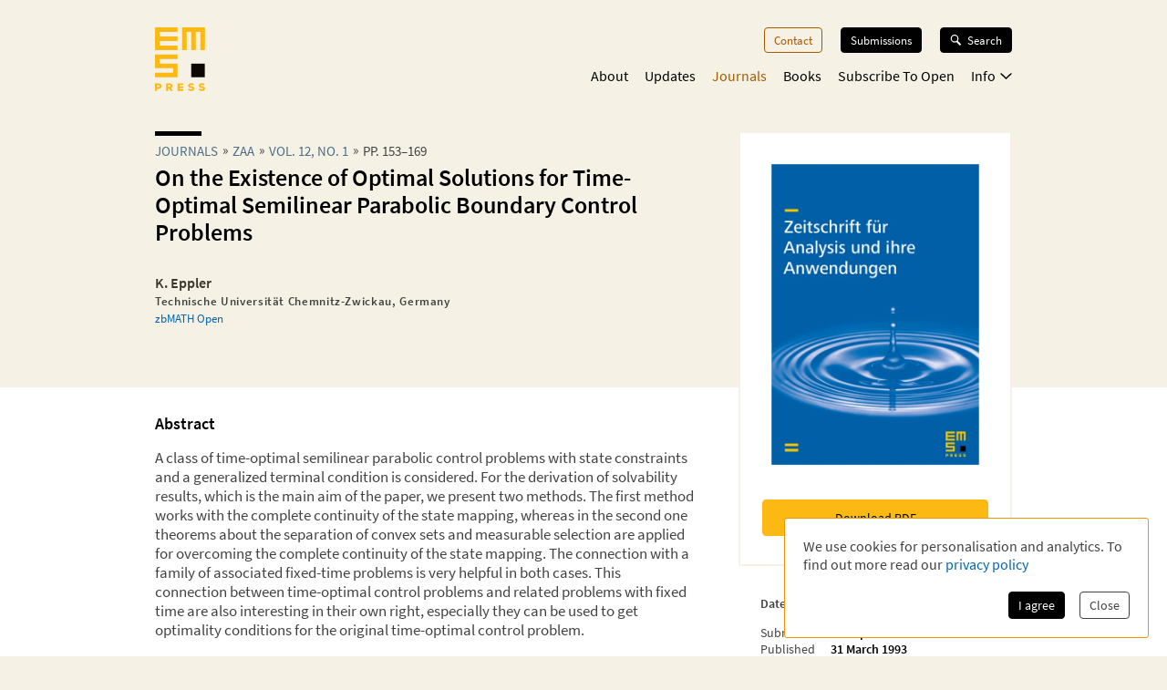

--- FILE ---
content_type: application/javascript; charset=UTF-8
request_url: https://ems.press/_next/static/chunks/app/(content)/journals/%5Bjournal%5D/articles/%5Barticle%5D/page-4c2bdaf5de6c6ca6.js
body_size: 6551
content:
try{!function(){var e="undefined"!=typeof window?window:"undefined"!=typeof global?global:"undefined"!=typeof globalThis?globalThis:"undefined"!=typeof self?self:{},t=(new e.Error).stack;t&&(e._sentryDebugIds=e._sentryDebugIds||{},e._sentryDebugIds[t]="b49c3168-d753-44ce-9a63-ad448b5d8264",e._sentryDebugIdIdentifier="sentry-dbid-b49c3168-d753-44ce-9a63-ad448b5d8264")}()}catch(e){}(self.webpackChunk_N_E=self.webpackChunk_N_E||[]).push([[3635],{903:(e,t,r)=>{"use strict";r.d(t,{default:()=>b});var n=r(98753),i=r(62671),o=r.n(i),s=r(51795),a=r(95102),l=r(32813),d=r(10901);let c=(0,s.default)(async()=>(await Promise.resolve().then(r.bind(r,95102))).MarkdownLatex,{loadableGenerated:{webpack:()=>[95102]}}),u=(0,s.default)(async()=>(await Promise.resolve().then(r.bind(r,95102))).CiteBox,{loadableGenerated:{webpack:()=>[95102]}}),b=e=>{var t,r,i,s;let b=null!=(i=null==(t=e.article.data.personGroups.data.find(e=>"Authors"===e.name))?void 0:t.members.data)?i:[],m=null!=(s=null==(r=e.article.data.serialIssue.data)?void 0:r.nameAbbreviation)?s:e.article.data.serial.data.nameAbbreviation,h=e.article.data.serialArticleFiles.data.filter(e=>"supplementary-data"===e.fileType||"supplementary-source-code"===e.fileType||"supplementary-video"===e.fileType||"supplementary-material"===e.fileType);return(0,n.jsxs)(n.Fragment,{children:[e.article.data.readDescriptionMarkdown&&(0,n.jsx)("div",{className:"jsx-a7383d06ba4e7e2 subscribe-info",children:(0,n.jsx)(a.FormattedText,{children:(0,n.jsx)(c,{children:e.article.data.readDescriptionMarkdown})})}),e.children?e.children:e.article.data.abstractMarkdownTex&&(0,n.jsxs)(a.FormattedText,{children:[(0,n.jsx)("h2",{className:"jsx-a7383d06ba4e7e2 abstract-title",children:"Abstract"}),(0,n.jsx)(c,{children:e.article.data.abstractMarkdownTex||""})]}),h.length?(0,n.jsxs)(n.Fragment,{children:[(0,n.jsx)("h2",{className:"jsx-a7383d06ba4e7e2 supplementary-title",children:"Supplementary Material"}),(0,n.jsx)(d.A,{files:h,getFileRoute:e=>l.JZ.contentApiFile("serial-article-files",e)})]}):null,(0,n.jsx)(u,{article:{...e.article.data,publishedAt:new Date(e.article.data.publishedAt),authors:b},serial:{nameAbbreviation:m},serialIssue:e.article.data.serialIssue.data,children:{title:(0,n.jsx)("h2",{className:"jsx-a7383d06ba4e7e2 cite-box-title",children:"Cite this article"})}}),(0,n.jsx)(o(),{id:"a7383d06ba4e7e2",children:".subscribe-info.jsx-a7383d06ba4e7e2{grid-area:info;text-align:center;margin:0;margin-bottom:1.5rem;font-size:.8em}.abstract-title.jsx-a7383d06ba4e7e2{margin-top:0;font-size:1.1em}.supplementary-title.jsx-a7383d06ba4e7e2{font-size:1.1em;margin-bottom:1.15em}.cite-box-title.jsx-a7383d06ba4e7e2{font-size:1em;margin-top:1em}"})]})}},2697:(e,t,r)=>{"use strict";var n=Object.create?function(e,t,r,n){void 0===n&&(n=r);var i=Object.getOwnPropertyDescriptor(t,r);(!i||("get"in i?!t.__esModule:i.writable||i.configurable))&&(i={enumerable:!0,get:function(){return t[r]}}),Object.defineProperty(e,n,i)}:function(e,t,r,n){void 0===n&&(n=r),e[n]=t[r]};Object.defineProperty(t,"__esModule",{value:!0}),function(e,t){for(var r in e)"default"===r||Object.prototype.hasOwnProperty.call(t,r)||n(t,e,r)}(r(81390),t)},5357:(e,t,r)=>{Promise.resolve().then(r.bind(r,99306)),Promise.resolve().then(r.bind(r,903)),Promise.resolve().then(r.bind(r,61577)),Promise.resolve().then(r.bind(r,26121)),Promise.resolve().then(r.bind(r,76827)),Promise.resolve().then(r.bind(r,83164)),Promise.resolve().then(r.bind(r,41508)),Promise.resolve().then(r.bind(r,54134)),Promise.resolve().then(r.bind(r,63028)),Promise.resolve().then(r.bind(r,7124)),Promise.resolve().then(r.bind(r,43018)),Promise.resolve().then(r.bind(r,87262)),Promise.resolve().then(r.bind(r,85724)),Promise.resolve().then(r.bind(r,54106)),Promise.resolve().then(r.bind(r,71260)),Promise.resolve().then(r.bind(r,38668)),Promise.resolve().then(r.bind(r,50348)),Promise.resolve().then(r.bind(r,33548)),Promise.resolve().then(r.bind(r,93078)),Promise.resolve().then(r.bind(r,21185)),Promise.resolve().then(r.bind(r,6479)),Promise.resolve().then(r.bind(r,73499)),Promise.resolve().then(r.bind(r,38713)),Promise.resolve().then(r.bind(r,80353)),Promise.resolve().then(r.bind(r,45688)),Promise.resolve().then(r.bind(r,17304)),Promise.resolve().then(r.bind(r,21068)),Promise.resolve().then(r.bind(r,47943)),Promise.resolve().then(r.bind(r,80366)),Promise.resolve().then(r.bind(r,98728)),Promise.resolve().then(r.bind(r,5885)),Promise.resolve().then(r.bind(r,36692)),Promise.resolve().then(r.bind(r,29652)),Promise.resolve().then(r.bind(r,57860)),Promise.resolve().then(r.bind(r,60692)),Promise.resolve().then(r.bind(r,56532)),Promise.resolve().then(r.bind(r,52244)),Promise.resolve().then(r.bind(r,32010)),Promise.resolve().then(r.bind(r,92521)),Promise.resolve().then(r.bind(r,44614)),Promise.resolve().then(r.bind(r,71229)),Promise.resolve().then(r.bind(r,98120)),Promise.resolve().then(r.bind(r,90260)),Promise.resolve().then(r.bind(r,30013)),Promise.resolve().then(r.bind(r,58744)),Promise.resolve().then(r.bind(r,20280)),Promise.resolve().then(r.bind(r,58800)),Promise.resolve().then(r.bind(r,37779)),Promise.resolve().then(r.bind(r,81043)),Promise.resolve().then(r.bind(r,56932)),Promise.resolve().then(r.bind(r,20348)),Promise.resolve().then(r.bind(r,62654)),Promise.resolve().then(r.bind(r,17716)),Promise.resolve().then(r.bind(r,18335)),Promise.resolve().then(r.bind(r,23368)),Promise.resolve().then(r.bind(r,51296)),Promise.resolve().then(r.bind(r,66148)),Promise.resolve().then(r.bind(r,77612)),Promise.resolve().then(r.bind(r,94226)),Promise.resolve().then(r.bind(r,20416)),Promise.resolve().then(r.bind(r,45100)),Promise.resolve().then(r.bind(r,29006)),Promise.resolve().then(r.bind(r,29457)),Promise.resolve().then(r.bind(r,13963)),Promise.resolve().then(r.bind(r,59238)),Promise.resolve().then(r.bind(r,86008)),Promise.resolve().then(r.bind(r,57373)),Promise.resolve().then(r.bind(r,25610)),Promise.resolve().then(r.bind(r,80970)),Promise.resolve().then(r.bind(r,35416)),Promise.resolve().then(r.bind(r,40102)),Promise.resolve().then(r.bind(r,19002)),Promise.resolve().then(r.t.bind(r,50886,23)),Promise.resolve().then(r.bind(r,46047)),Promise.resolve().then(r.bind(r,46098))},10901:(e,t,r)=>{"use strict";r.d(t,{A:()=>u});var n=r(98753),i=r(62671),o=r.n(i),s=r(95102),a=r(19002),l=r(80376);let d=()=>(0,n.jsx)("svg",{xmlns:"http://www.w3.org/2000/svg",viewBox:"0 0 31 38",style:{height:"1.25em"},children:(0,n.jsxs)("g",{fill:"none",fillRule:"evenodd",stroke:"#A65A00",strokeLinecap:"round",strokeWidth:"2",children:[(0,n.jsx)("path",{strokeLinejoin:"round",d:"M15.5 1.233v27M27.5 16.233l-12 12-12-12"}),(0,n.jsx)("path",{d:"M1.812 36.5h27.376"})]})}),c=e=>{let{colors:t}=(0,a.useTheme)();return(0,n.jsxs)("div",{className:o().dynamic([["19085c0c1f34a8e3",[t.secondary.dark]]])+" supplementary-file-download",children:[(0,n.jsx)(d,{}),(0,n.jsxs)("div",{className:o().dynamic([["19085c0c1f34a8e3",[t.secondary.dark]]]),children:[e.file.description,(0,n.jsxs)("p",{className:o().dynamic([["19085c0c1f34a8e3",[t.secondary.dark]]])+" supplementary-file-description",children:[e.file.path.split("/").pop()," (",(0,l.z3)(e.file.sizeBytes),")"]})]}),(0,n.jsx)(o(),{id:"19085c0c1f34a8e3",dynamic:[t.secondary.dark],children:".supplementary-file-download.__jsx-style-dynamic-selector{display:grid;grid-template-columns:15px 1fr;padding:.1em .2em;text-align:left;line-height:1;align-items:center;grid-gap:.8em}.supplementary-file-description.__jsx-style-dynamic-selector{margin:.2em 0 0;font-size:.8em;color:".concat(t.secondary.dark,"}")})]})},u=e=>(0,n.jsxs)("div",{className:"jsx-bfdd8fceb142e0a9 supplementary-files-list",children:[e.files.map(t=>t.access?(0,n.jsx)(s.Button,{withCustomElement:!0,children:(0,n.jsx)(s.RouteLink,{unstyled:!0,route:e.getFileRoute(t.id),children:(0,n.jsx)(c,{file:t})},t.id)},t.id):(0,n.jsx)(s.Button,{disabled:!0,title:"Currently you do not have access to this file.",children:(0,n.jsx)(c,{file:t})},t.id)),(0,n.jsx)(o(),{id:"bfdd8fceb142e0a9",children:".supplementary-files-list.jsx-bfdd8fceb142e0a9{display:grid;grid-gap:1em;grid-template-columns:repeat(auto-fill,minmax(13em,1fr))}"})]})},23205:(e,t,r)=>{"use strict";var n=r(7795).Buffer;Object.defineProperty(t,"__esModule",{value:!0}),t.defaultRobotsRegExp=void 0,t.trackEvent=s;let i=r(96136),o=function(e){return e&&e.__esModule?e:{default:e}}(r(81275));async function s(e){let{event:r,liblynxUrl:s,robotsRegExp:a=t.defaultRobotsRegExp}=e;if(r.ua&&a.test(r.ua))return;let l=(0,i.pipe)(e=>JSON.stringify(e),e=>n.from(e).toString("base64"),e=>encodeURIComponent(e),e=>"".concat(s,"/log/counter?j=").concat(e))(r);await (0,o.default)(l)}t.defaultRobotsRegExp=/bot|^Buck\/[0-9]|spider|crawl|^.?$|[^a]fish|^IDA$|^ruby$|^@ozilla\/\d|^脝脝陆芒潞贸碌脛$|^破解后的$|AddThis|A6-Indexer|ADmantX|alexa|Alexandria(\s|\+)prototype(\s|\+)project|AllenTrack|almaden|appie|API[+\s]scraper|Arachni|Arachmo|architext|ArchiveTeam|aria2\/\d|arks|^Array$|asterias|atomz|BDFetch|Betsie|baidu|biglotron|BingPreview|binlar|bjaaland|Blackboard[+\s]Safeassign|blaiz-bee|bloglines|blogpulse|boitho\.com-dc|bookmark-manager|Brutus\/AET|BUbiNG|bwh3_user_agent|CakePHP|celestial|cfnetwork|checklink|checkprivacy|China\sLocal\sBrowse\s2\.6|cloakDetect|coccoc\/1\.0|Code\sSample\sWeb\sClient|ColdFusion|collection@infegy.com|com\.plumanalytics|combine|contentmatch|ContentSmartz|convera|core|Cortana|CoverScout|curl\/|cursor|custo|DataCha0s\/2\.0|daumoa|^%?default%?$|DeuSu\/|Dispatch\/\d|Docoloc|docomo|Download\+Master|DSurf|DTS Agent|EasyBib[+\s]AutoCite[+\s]|easydl|EBSCO\sEJS\sContent\sServer|ELinks\/|EmailSiphon|EmailWolf|Embedly|EThOS\+\(British\+Library\)|facebookexternalhit\/|favorg|FDM(\s|\+)\d|Feedbin|feedburner|FeedFetcher|feedreader|ferret|Fetch(\s|\+)API(\s|\+)Request|findlinks|findthatfile|^FileDown$|^Filter$|^firefox$|^FOCA|Fulltext|Funnelback|Genieo|GetRight|geturl|G-i-g-a-b-o-t|GLMSLinkAnalysis|Goldfire(\s|\+)Server|google|Grammarly|grub|gulliver|gvfs\/|harvest|heritrix|holmes|htdig|htmlparser|HttpComponents\/1.1|HTTPFetcher|http.?client|httpget|httrack|ia_archiver|ichiro|iktomi|ilse|Indy Library|^integrity\/\d|internetseer|intute|iSiloX|iskanie|^java\/\d{1,2}.\d|jeeves|Jersey\/\d|jobo|kyluka|larbin|libcurl|libhttp|libwww|lilina|^LinkAnalyser|link.?check|LinkLint-checkonly|^LinkParser\/|^LinkSaver\/|linkscan|LinkTiger|linkwalker|lipperhey|livejournal\.com|LOCKSS|LongURL.API|ltx71|lwp|lycos[_+]|mail.ru|MarcEdit|mediapartners-google|megite|MetaURI[+\s]API\/\d\.\d|Microsoft(\s|\+)URL(\s|\+)Control|Microsoft Office Existence Discovery|Microsoft Office Protocol Discovery|Microsoft-WebDAV-MiniRedir|mimas|mnogosearch|moget|motor|^Mozilla$|^Mozilla.4\.0$|^Mozilla\/4\.0\+\(compatible;\)$|^Mozilla\/4\.0\+\(compatible;\+ICS\)$|^Mozilla\/4\.5\+\[en]\+\(Win98;\+I\)$|^Mozilla.5\.0$|^Mozilla\/5.0\+\(compatible;\+MSIE\+6\.0;\+Windows\+NT\+5\.0\)$|^Mozilla\/5\.0\+like\+Gecko$|^Mozilla\/5.0(\s|\+)Gecko\/20100115(\s|\+)Firefox\/3.6$|^MSIE|MuscatFerre|myweb|nagios|^NetAnts\/\d|netcraft|netluchs|ng\/2\.|^Ning\/\d|no_user_agent|nomad|nutch|^oaDOI$|ocelli|Offline(\s|\+)Navigator|^okhttp$|onetszukaj|^Opera\/4$|OurBrowser|panscient|parsijoo|Pcore-HTTP|pear.php.net|perman|PHP\/|pidcheck|pioneer|playmusic\.com|playstarmusic\.com|^Postgenomic(\s|\+)v2|powermarks|proximic|PycURL|python|Qwantify|rambler|ReactorNetty\/\d|Readpaper|redalert|Riddler|robozilla|rss|scan4mail|scientificcommons|scirus|scooter|Scrapy\/\d|ScoutJet|^scrutiny\/\d|SearchBloxIntra|shoutcast|SkypeUriPreview|slurp|sogou|speedy|Strider|summify|sunrise|Sysomos|T-H-U-N-D-E-R-S-T-O-N-E|tailrank|Teleport(\s|\+)Pro|Teoma|The\+Knowledge\+AI|titan|^Traackr\.com$|Trove|twiceler|ucsd|ultraseek|^undefined$|^unknown$|Unpaywall|URL2File|urlaliasbuilder|urllib|^user.?agent$|^User-Agent|validator|virus.detector|voila|^voltron$|voyager\/|w3af.org|Wanadoo|Web(\s|\+)Downloader|WebCloner|webcollage|WebCopier|Webinator|weblayers|Webmetrics|webmirror|webmon|weborama-fetcher|webreaper|WebStripper|WebZIP|Wget|wordpress|worm|www\.gnip\.com|WWW-Mechanize|xenu|y!j|yacy|yahoo|yandex|Yeti\/\d|zeus|zyborg/},26121:(e,t,r)=>{"use strict";r.d(t,{default:()=>o});var n=r(2697),i=r(24069);function o(e){let{liblynxEvent:t}=e;return(0,i.useEffect)(()=>{(0,n.trackEvent)(t)},[t]),null}},27480:(e,t,r)=>{"use strict";Object.defineProperty(t,"__esModule",{value:!0}),Object.defineProperty(t,"default",{enumerable:!0,get:function(){return l}});let n=r(98753),i=r(24069),o=r(46047);function s(e){return{default:e&&"default"in e?e.default:e}}r(46098);let a={loader:()=>Promise.resolve(s(()=>null)),loading:null,ssr:!0},l=function(e){let t={...a,...e},r=(0,i.lazy)(()=>t.loader().then(s)),l=t.loading;function d(e){let s=l?(0,n.jsx)(l,{isLoading:!0,pastDelay:!0,error:null}):null,a=!t.ssr||!!t.loading,d=a?i.Suspense:i.Fragment,c=t.ssr?(0,n.jsxs)(n.Fragment,{children:[null,(0,n.jsx)(r,{...e})]}):(0,n.jsx)(o.BailoutToCSR,{reason:"next/dynamic",children:(0,n.jsx)(r,{...e})});return(0,n.jsx)(d,{...a?{fallback:s}:{},children:c})}return d.displayName="LoadableComponent",d}},37476:(e,t)=>{"use strict";Object.defineProperty(t,"__esModule",{value:!0}),!function(e,t){for(var r in t)Object.defineProperty(e,r,{enumerable:!0,get:t[r]})}(t,{bindSnapshot:function(){return s},createAsyncLocalStorage:function(){return o},createSnapshot:function(){return a}});let r=Object.defineProperty(Error("Invariant: AsyncLocalStorage accessed in runtime where it is not available"),"__NEXT_ERROR_CODE",{value:"E504",enumerable:!1,configurable:!0});class n{disable(){throw r}getStore(){}run(){throw r}exit(){throw r}enterWith(){throw r}static bind(e){return e}}let i="undefined"!=typeof globalThis&&globalThis.AsyncLocalStorage;function o(){return i?new i:new n}function s(e){return i?i.bind(e):n.bind(e)}function a(){return i?i.snapshot():function(e,...t){return e(...t)}}},46047:(e,t,r)=>{"use strict";function n(e){let{reason:t,children:r}=e;return r}Object.defineProperty(t,"__esModule",{value:!0}),Object.defineProperty(t,"BailoutToCSR",{enumerable:!0,get:function(){return n}}),r(1571)},46098:(e,t,r)=>{"use strict";function n(e){let{moduleIds:t}=e;return null}Object.defineProperty(t,"__esModule",{value:!0}),Object.defineProperty(t,"PreloadChunks",{enumerable:!0,get:function(){return n}}),r(98753),r(60648),r(73321),r(20240)},51795:(e,t,r)=>{"use strict";r.d(t,{default:()=>i.a});var n=r(62976),i=r.n(n)},61577:(e,t,r)=>{"use strict";r.d(t,{default:()=>a});var n=r(98753),i=r(62671),o=r.n(i);let s=(0,r(51795).default)(async()=>(await Promise.resolve().then(r.bind(r,95102))).PersonGroup,{loadableGenerated:{webpack:()=>[95102]}}),a=e=>(0,n.jsxs)("div",{className:"jsx-95f2c4b78c3236a8 journal-article-top-description",children:[(0,n.jsx)(s,{personGroup:{displayName:e.article.data.personGroups.data[0].name,name:e.article.data.personGroups.data[0].name,showPeoplePictures:!1,showName:!1,showPeoplePrefixes:!0,showPeopleExpertise:!1,showPeopleDescriptions:!1,showPeopleContactDetails:!1,showPeopleOrganisations:!0,showPeopleRoles:!1,persons:e.article.data.personGroups.data[0].members.data,showPeopleOrcid:!0,showPeopleMathReviewsId:!0,showPeopleZbMathId:!0}}),(0,n.jsx)(o(),{id:"95f2c4b78c3236a8",children:".journal-article-top-description.jsx-95f2c4b78c3236a8{margin-bottom:1.5em;margin-top:.5em}"})]})},62976:(e,t,r)=>{"use strict";Object.defineProperty(t,"__esModule",{value:!0}),Object.defineProperty(t,"default",{enumerable:!0,get:function(){return i}});let n=r(40407)._(r(27480));function i(e,t){var r;let i={};"function"==typeof e&&(i.loader=e);let o={...i,...t};return(0,n.default)({...o,modules:null==(r=o.loadableGenerated)?void 0:r.modules})}("function"==typeof t.default||"object"==typeof t.default&&null!==t.default)&&void 0===t.default.__esModule&&(Object.defineProperty(t.default,"__esModule",{value:!0}),Object.assign(t.default,t),e.exports=t.default)},73321:(e,t,r)=>{"use strict";Object.defineProperty(t,"__esModule",{value:!0}),Object.defineProperty(t,"workAsyncStorage",{enumerable:!0,get:function(){return n.workAsyncStorageInstance}});let n=r(83426)},73375:(e,t)=>{"use strict";Object.defineProperty(t,"__esModule",{value:!0}),t.accessTypeToLibLynx=function(e){switch(e){case"free":return"free_to_read";case"open":return"open";default:return"controlled"}}},80376:(e,t,r)=>{"use strict";function n(e){return e.length?"".concat(e.charAt(0).toUpperCase()).concat(e.slice(1)):e}function i(e){return void 0!==e}function o(e){let t=arguments.length>1&&void 0!==arguments[1]?arguments[1]:1;if(0===e)return"0 Bytes";let r=Math.floor(Math.log(e)/Math.log(1024));return parseFloat((e/Math.pow(1024,r)).toFixed(t<0?0:t))+" "+["Bytes","KB","MB","GB","TB","PB","EB","ZB","YB"][r]}r.d(t,{EA:()=>i,Fb:()=>a,dm:()=>l,z3:()=>o});let s=[[1e3,"M"],[900,"CM"],[500,"D"],[400,"CD"],[100,"C"],[90,"XC"],[50,"L"],[40,"XL"],[10,"X"],[9,"IX"],[5,"V"],[4,"IV"],[1,"I"]];function a(e){let t="";for(let[r,n]of s){let i=Math.floor(e/r);if(i>0)for(let e=0;e<i;e++)t+=n;e%=r}return t}function l(e){return e.split("-").map(n).join(" ")}},81390:(e,t,r)=>{"use strict";var n=Object.create?function(e,t,r,n){void 0===n&&(n=r);var i=Object.getOwnPropertyDescriptor(t,r);(!i||("get"in i?!t.__esModule:i.writable||i.configurable))&&(i={enumerable:!0,get:function(){return t[r]}}),Object.defineProperty(e,n,i)}:function(e,t,r,n){void 0===n&&(n=r),e[n]=t[r]},i=function(e,t){for(var r in e)"default"===r||Object.prototype.hasOwnProperty.call(t,r)||n(t,e,r)};Object.defineProperty(t,"__esModule",{value:!0}),i(r(73375),t),i(r(23205),t)},83426:(e,t,r)=>{"use strict";Object.defineProperty(t,"__esModule",{value:!0}),Object.defineProperty(t,"workAsyncStorageInstance",{enumerable:!0,get:function(){return n}});let n=(0,r(37476).createAsyncLocalStorage)()},99306:(e,t,r)=>{"use strict";r.d(t,{default:()=>o});var n=r(24069),i=r(32813);function o(e){return(0,n.useEffect)(()=>{if(!e.noAccess)return;let t=i.JZ.journalArticle(e.journalSlug,e.articleId);window.history.replaceState(null,"",t.url)},[e.journalSlug,e.articleId,e.noAccess]),null}}},e=>{e.O(0,[461,5724,6321,7921,1942,1334,5102,6827,3919,5625,7358],()=>e(e.s=5357)),_N_E=e.O()}]);

--- FILE ---
content_type: application/javascript; charset=UTF-8
request_url: https://ems.press/_next/static/chunks/app/(content)/layout-0ab2b689042e3e3d.js
body_size: 693
content:
try{!function(){var e="undefined"!=typeof window?window:"undefined"!=typeof global?global:"undefined"!=typeof globalThis?globalThis:"undefined"!=typeof self?self:{},s=(new e.Error).stack;s&&(e._sentryDebugIds=e._sentryDebugIds||{},e._sentryDebugIds[s]="9805b2ff-9b7d-4b03-91e4-5ee5e435f28c",e._sentryDebugIdIdentifier="sentry-dbid-9805b2ff-9b7d-4b03-91e4-5ee5e435f28c")}()}catch(e){}(self.webpackChunk_N_E=self.webpackChunk_N_E||[]).push([[138],{30862:(e,s,a)=>{Promise.resolve().then(a.bind(a,31609))},31609:(e,s,a)=>{"use strict";a.d(s,{default:()=>l});var n=a(98753),t=a(62671),r=a.n(t),d=a(95102),i=a(20847),c=a(32813),f=a(63483),o=a(73285);let l=e=>{let{children:s,renderWithoutHeaderAndFooter:a}=e;return(0,n.jsxs)(n.Fragment,{children:[(0,n.jsxs)("div",{className:"jsx-2bcaf0ec39f1a89c "+((0,i.cx)("layout",{"without-header-and-footer":a})||""),children:[!a&&(0,n.jsx)(f.A,{}),(0,n.jsx)("main",{className:"jsx-2bcaf0ec39f1a89c",children:s}),!a&&(0,n.jsx)(o.default,{emsSocietyUrl:e.emsSocietyUrl})]}),(0,n.jsx)(d.AnalyticsConsentPopup,{requiredConsentVersion:e.requiredConsentVersion,privacyPage:c.JZ.defaultPage("privacy")}),(0,n.jsx)(r(),{id:"2bcaf0ec39f1a89c",children:".layout.jsx-2bcaf0ec39f1a89c{display:grid;grid-auto-rows:auto 1fr auto;min-height:100vh}.layout.without-header-and-footer.jsx-2bcaf0ec39f1a89c{margin-top:2em}"})]})}}},e=>{e.O(0,[461,5724,6321,7921,1334,5102,6350,3383,3919,5625,7358],()=>e(e.s=30862)),_N_E=e.O()}]);